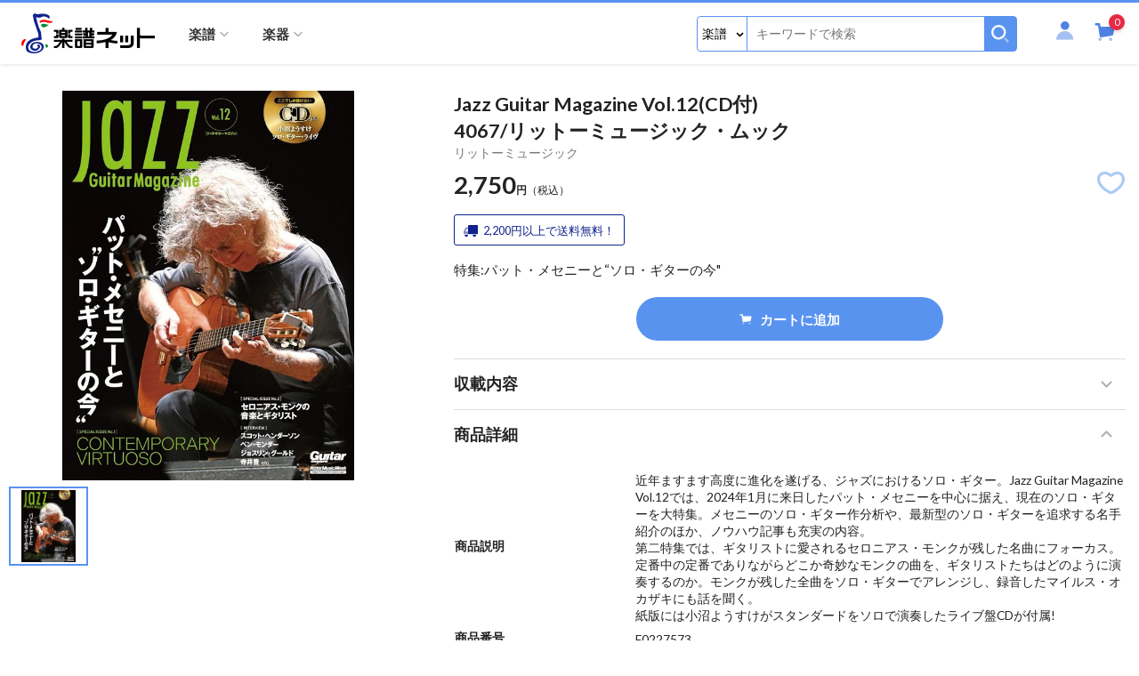

--- FILE ---
content_type: text/html; charset=UTF-8
request_url: https://www.gakufu.ne.jp/search/item_detail.php?pid=F0227573
body_size: 83586
content:
<!doctype html>
<html lang="ja">
<head>
<meta charset="utf-8">
<meta name="viewport" content="width=device-width,initial-scale=1">
<title>リットーミュージック:Jazz Guitar Magazine Vol.12(CD付)/4067/リットーミュージック・ムック - 楽譜ネット 商品詳細</title>
<meta name="description" content="特集:パット・メセニーと“ソロ・ギターの今&quot;">
<meta name="keywords" content=",雑誌・ムック,楽譜,楽器,楽譜ネッツ,G-net,ガクフ,ガッキ,gakufunet,gakufu,通販">
<meta name="viewport" content="width=device-width,initial-scale=1">
<meta name="format-detection" content="telephone=no">
<link rel="apple-touch-icon" sizes="192x192" href="/assets/images/common/apple-touch-icon.png">
<link rel="shortcut icon" type="image/x-icon" href="/assets/images/common/favicon.ico">
<link rel="stylesheet" href="/assets/js/libs/slick/slick.css">
<link rel="stylesheet" href="/assets/js/libs/slick/slick-theme.css">
<link rel="stylesheet" href="/assets/css/style.css?1769051438">

</head>
<body id="top" class="page page-item-detail">

<header id="header" class="site-header">
    <div class="site-header_inner">
        <p class="site-header_logo"><a href="/" class="site-header_logo-link"><img src="/assets/images/common/logo.png" srcset="/assets/images/common/logo_white.png 834w, /assets/images/common/logo.png" alt="楽譜ネット" class="site-logo_image"></a></p>
        
        <button type="button" class="btn-search site-header_btn-sp-search"><span>検索</span></button>
        <div class="site-header_menu drawer">
            <div class="drawer_scroll">
                <div class="member-block">
                    <div class="member-block_btn-login"><a href="/member/login.php">ログイン</a></div>
                    <p class="member-block_register-link"><a href="/member/regist.php">新規会員登録</a></p>
                </div>

                <nav class="site-navigation">
                    <button type="button" class="btn-toggle"><span>Menu</span></button>
                    <ul class="menu">
                        <li class="has-sub-menu parent">
                            <a href="#" class="has-label sub-menu-a" data-sp-label="楽譜ジャンルから選ぶ"><span>楽譜</span></a>
                            <div class="big-menu">
                                <ul>
                                    <li class="has-sub-menu2"><a href="/search/list.php?kind=F&gid1=10" class="sub-menu2-a">鍵盤楽器</a>
                                        <ul class="sub-menu2">
                                            <li class="all"><a href="/search/list.php?kind=F&gid1=10">鍵盤楽器すべて</a></li>
                                            <li><a href="/search/list.php?kind=F&gid1=10&gid2=101">ピアノ</a></li>
                                            <li><a href="/search/list.php?kind=F&gid1=10&gid2=102">電子ピアノ</a></li>
                                            <li><a href="/search/list.php?kind=F&gid1=10&gid2=103">シンセサイザー</a></li>
                                            <li><a href="/search/list.php?kind=F&gid1=10&gid2=104">オルガン・エレクトーン</a></li>
                                            <li><a href="/search/list.php?kind=F&gid1=10&gid2=105">鍵盤ハーモニカ</a></li>
                                            <li><a href="/search/list.php?kind=F&gid1=10&gid2=106">アコーディオン</a></li>
                                            <li><a href="/search/list.php?kind=F&gid1=10&gid2=107">その他鍵盤楽器</a></li>
                                        </ul>
                                    </li>
                                    <li class="has-sub-menu2"><a href="/search/list.php?kind=F&gid1=11" class="sub-menu2-a">管楽器</a>
                                        <ul class="sub-menu2">
                                            <li class="all"><a href="/search/list.php?kind=F&gid1=11">管楽器すべて</a></li>
                                            <li><a href="/search/list.php?kind=F&gid1=11&gid2=108">フルート</a></li>
                                            <li><a href="/search/list.php?kind=F&gid1=11&gid2=109">ピッコロ</a></li>
                                            <li><a href="/search/list.php?kind=F&gid1=11&gid2=110">クラリネット</a></li>
                                            <li><a href="/search/list.php?kind=F&gid1=11&gid2=111">オーボエ(イングリッシュホルン含)</a></li>
                                            <li><a href="/search/list.php?kind=F&gid1=11&gid2=112">ファゴット(バスーン)</a></li>
                                            <li><a href="/search/list.php?kind=F&gid1=11&gid2=113">サクソフォーン</a></li>
                                            <li><a href="/search/list.php?kind=F&gid1=11&gid2=114">トランペット(コルネット含)</a></li>
                                            <li><a href="/search/list.php?kind=F&gid1=11&gid2=115">トロンボーン</a></li>
                                            <li><a href="/search/list.php?kind=F&gid1=11&gid2=116">ホルン</a></li>
                                            <li><a href="/search/list.php?kind=F&gid1=11&gid2=117">ユーフォニウム(バリトンB.C含)</a></li>
                                            <li><a href="/search/list.php?kind=F&gid1=11&gid2=118">チューバ(バス含)</a></li>
                                            <li><a href="/search/list.php?kind=F&gid1=11&gid2=119">その他管楽器</a></li>
                                        </ul>
                                    </li>
                                    <li class="has-sub-menu2"><a href="/search/list.php?kind=F&gid1=12" class="sub-menu2-a">弦楽器</a>
                                        <ul class="sub-menu2">
                                            <li class="all"><a href="/search/list.php?kind=F&gid1=12">弦楽器すべて</a></li>
                                            <li><a href="/search/list.php?kind=F&gid1=12&gid2=120">ヴァイオリン</a></li>
                                            <li><a href="/search/list.php?kind=F&gid1=12&gid2=121">ヴィオラ</a></li>
                                            <li><a href="/search/list.php?kind=F&gid1=12&gid2=122">チェロ</a></li>
                                            <li><a href="/search/list.php?kind=F&gid1=12&gid2=123">コントラバス</a></li>
                                            <li><a href="/search/list.php?kind=F&gid1=12&gid2=124">ハープ</a></li>
                                            <li><a href="/search/list.php?kind=F&gid1=12&gid2=125">ウクレレ</a></li>
                                            <li><a href="/search/list.php?kind=F&gid1=12&gid2=126">その他弦楽器</a></li>
                                        </ul>
                                    </li>
                                    <li class="has-sub-menu2"><a href="/search/list.php?kind=F&gid1=13" class="sub-menu2-a">打楽器・パーカッション</a>
                                        <ul class="sub-menu2">
                                            <li class="all"><a href="/search/list.php?kind=F&gid1=13">打楽器・パーカッションすべて</a></li>
                                            <li><a href="/search/list.php?kind=F&gid1=13&gid2=127">鍵盤打楽器</a></li>
                                            <li><a href="/search/list.php?kind=F&gid1=13&gid2=128">打楽器・パーカッション</a></li>
                                        </ul>
                                    </li>
                                    <li class="has-sub-menu2"><a href="/search/list.php?kind=F&gid1=14" class="sub-menu2-a">ギター・ベース・ドラム関連</a>
                                        <ul class="sub-menu2">
                                            <li class="all"><a href="/search/list.php?kind=F&gid1=14">ギター・ベース・ドラム関連すべて</a></li>
                                            <li><a href="/search/list.php?kind=F&gid1=14&gid2=129">ギター</a></li>
                                            <li><a href="/search/list.php?kind=F&gid1=14&gid2=130">ベース</a></li>
                                            <li><a href="/search/list.php?kind=F&gid1=14&gid2=131">ドラム</a></li>
                                        </ul>
                                    </li>
                                    <li class="has-sub-menu2"><a href="/search/list.php?kind=F&gid1=15" class="sub-menu2-a">バンドスコア</a>
                                        <ul class="sub-menu2">
                                            <li class="all"><a href="/search/list.php?kind=F&gid1=15">バンドスコアすべて</a></li>
                                            <li><a href="/search/list.php?kind=F&gid1=15&gid2=132">バンドスコア</a></li>
                                            <li><a href="/search/list.php?kind=F&gid1=15&gid2=133">バンドピース</a></li>
                                        </ul>
                                    </li>
                                    <li class="has-sub-menu2"><a href="/search/list.php?kind=F&gid1=16" class="sub-menu2-a">オカリーナ・リコーダー・ハーモニカ</a>
                                        <ul class="sub-menu2">
                                            <li class="all"><a href="/search/list.php?kind=F&gid1=16">オカリーナ・リコーダー・ハーモニカすべて</a></li>
                                            <li><a href="/search/list.php?kind=F&gid1=16&gid2=134">オカリーナ</a></li>
                                            <li><a href="/search/list.php?kind=F&gid1=16&gid2=135">リコーダー</a></li>
                                            <li><a href="/search/list.php?kind=F&gid1=16&gid2=136">ハーモニカ</a></li>
                                        </ul>
                                    </li>
                                    <li class="has-sub-menu2"><a href="/search/list.php?kind=F&gid1=17" class="sub-menu2-a">和楽器</a>
                                        <ul class="sub-menu2">
                                            <li class="all"><a href="/search/list.php?kind=F&gid1=17">和楽器すべて</a></li>
                                            <li><a href="/search/list.php?kind=F&gid1=17&gid2=137">和楽器</a></li>
                                        </ul>
                                    </li>
                                    <li class="has-sub-menu2"><a href="/search/list.php?kind=F&gid1=18" class="sub-menu2-a">民族楽器</a>
                                        <ul class="sub-menu2">
                                            <li class="all"><a href="/search/list.php?kind=F&gid1=18">民族楽器すべて</a></li>
                                            <li><a href="/search/list.php?kind=F&gid1=18&gid2=138">民族楽器</a></li>
                                        </ul>
                                    </li>
                                    <li class="has-sub-menu2"><a href="/search/list.php?kind=F&gid1=19" class="sub-menu2-a">合唱・声楽・オペラ・ミュージカル</a>
                                        <ul class="sub-menu2">
                                            <li class="all"><a href="/search/list.php?kind=F&gid1=19">合唱・声楽・オペラ・ミュージカルすべて</a></li>
                                            <li><a href="/search/list.php?kind=F&gid1=19&gid2=139">合唱・他</a></li>
                                            <li><a href="/search/list.php?kind=F&gid1=19&gid2=140">声楽・オペラ・ミュージカル</a></li>
                                        </ul>
                                    </li>
                                    <li class="has-sub-menu2"><a href="/search/list.php?kind=F&gid1=20" class="sub-menu2-a">メロディー譜・ヴォーカル他</a>
                                        <ul class="sub-menu2">
                                            <li class="all"><a href="/search/list.php?kind=F&gid1=20">メロディー譜・ヴォーカル他すべて</a></li>
                                            <li><a href="/search/list.php?kind=F&gid1=20&gid2=141">メロディー譜</a></li>
                                            <li><a href="/search/list.php?kind=F&gid1=20&gid2=142">ヴォーカル</a></li>
                                            <li><a href="/search/list.php?kind=F&gid1=20&gid2=143">歌詞集・音譜なし楽譜他</a></li>
                                        </ul>
                                    </li>
                                    <li class="has-sub-menu2"><a href="/search/list.php?kind=F&gid1=21" class="sub-menu2-a">ソルフェージュ・聴音・リトミック他</a>
                                        <ul class="sub-menu2">
                                            <li class="all"><a href="/search/list.php?kind=F&gid1=21">ソルフェージュ・聴音・リトミック他すべて</a></li>
                                            <li><a href="/search/list.php?kind=F&gid1=21&gid2=144">ソルフェージュ・聴音他</a></li>
                                            <li><a href="/search/list.php?kind=F&gid1=21&gid2=145">リトミック・幼児保育関連</a></li>
                                        </ul>
                                    </li>
                                    <li class="has-sub-menu2"><a href="/search/list.php?kind=F&gid1=22" class="sub-menu2-a">器楽合奏</a>
                                        <ul class="sub-menu2">
                                            <li class="all"><a href="/search/list.php?kind=F&gid1=22">器楽合奏すべて</a></li>
                                            <li><a href="/search/list.php?kind=F&gid1=22&gid2=146">器楽合奏</a></li>
                                        </ul>
                                    </li>
                                    <li class="has-sub-menu2"><a href="/search/list.php?kind=F&gid1=23" class="sub-menu2-a">吹奏楽・バンド</a>
                                        <ul class="sub-menu2">
                                            <li class="all"><a href="/search/list.php?kind=F&gid1=23">吹奏楽・バンドすべて</a></li>
                                            <li><a href="/search/list.php?kind=F&gid1=23&gid2=147">吹奏楽</a></li>
                                            <li><a href="/search/list.php?kind=F&gid1=23&gid2=148">バンド</a></li>
                                        </ul>
                                    </li>
                                    <li class="has-sub-menu2"><a href="/search/list.php?kind=F&gid1=27" class="sub-menu2-a">アンサンブル楽譜</a>
                                        <ul class="sub-menu2">
                                            <li class="all"><a href="/search/list.php?kind=F&gid1=27">アンサンブル楽譜すべて</a></li>
                                            <li><a href="/search/list.php?kind=F&gid1=27&gid2=149">アンサンブル楽譜</a></li>
                                        </ul>
                                    </li>
                                    <li class="has-sub-menu2"><a href="/search/list.php?kind=F&gid1=28" class="sub-menu2-a">スコア(ポケットスコア含)</a>
                                        <ul class="sub-menu2">
                                            <li class="all"><a href="/search/list.php?kind=F&gid1=28">スコア(ポケットスコア含)すべて</a></li>
                                            <li><a href="/search/list.php?kind=F&gid1=28&gid2=150">スコア(ポケットスコア含)</a></li>
                                        </ul>
                                    </li>
                                    <li class="has-sub-menu2"><a href="/search/list.php?kind=F&gid1=29" class="sub-menu2-a">書籍・辞典</a>
                                        <ul class="sub-menu2">
                                            <li class="all"><a href="/search/list.php?kind=F&gid1=29">書籍・辞典すべて</a></li>
                                            <li><a href="/search/list.php?kind=F&gid1=29&gid2=151">書籍・辞典</a></li>
                                        </ul>
                                    </li>
                                    <li class="has-sub-menu2"><a href="/search/list.php?kind=F&gid1=30" class="sub-menu2-a">グレード・試験問題集等</a>
                                        <ul class="sub-menu2">
                                            <li class="all"><a href="/search/list.php?kind=F&gid1=30">グレード・試験問題集等すべて</a></li>
                                            <li><a href="/search/list.php?kind=F&gid1=30&gid2=152">グレード関連(ヤマハ)</a></li>
                                            <li><a href="/search/list.php?kind=F&gid1=30&gid2=153">グレード関連(その他)</a></li>
                                            <li><a href="/search/list.php?kind=F&gid1=30&gid2=154">音楽学校受験・他検定試験関連</a></li>
                                        </ul>
                                    </li>
                                    <li class="has-sub-menu2"><a href="/search/list.php?kind=F&gid1=31" class="sub-menu2-a">雑誌・ムック</a>
                                        <ul class="sub-menu2">
                                            <li class="all"><a href="/search/list.php?kind=F&gid1=31">雑誌・ムックすべて</a></li>
                                            <li><a href="/search/list.php?kind=F&gid1=31&gid2=155">雑誌・ムック</a></li>
                                        </ul>
                                    </li>
                                    <li class="has-sub-menu2"><a href="/search/list.php?kind=F&gid1=32" class="sub-menu2-a">音楽関連商品</a>
                                        <ul class="sub-menu2">
                                            <li class="all"><a href="/search/list.php?kind=F&gid1=32">音楽関連商品すべて</a></li>
                                            <li><a href="/search/list.php?kind=F&gid1=32&gid2=156">音楽関連商品</a></li>
                                        </ul>
                                    </li>
                                    <li class="has-sub-menu2"><a href="/search/list.php?kind=F&gid1=33" class="sub-menu2-a">CD・DVD・他ソフト等</a>
                                        <ul class="sub-menu2">
                                            <li class="all"><a href="/search/list.php?kind=F&gid1=33">CD・DVD・他ソフト等すべて</a></li>
                                            <li><a href="/search/list.php?kind=F&gid1=33&gid2=157">CD</a></li>
                                            <li><a href="/search/list.php?kind=F&gid1=33&gid2=158">DVD</a></li>
                                            <li><a href="/search/list.php?kind=F&gid1=33&gid2=159">Blu-ray Disc</a></li>
                                            <li><a href="/search/list.php?kind=F&gid1=33&gid2=160">他ソフト等</a></li>
                                        </ul>
                                    </li>
                                    <li class="has-sub-menu2"><a href="/search/list.php?kind=F&gid1=34" class="sub-menu2-a">その他</a>
                                        <ul class="sub-menu2">
                                            <li class="all"><a href="/search/list.php?kind=F&gid1=34">その他すべて</a></li>
                                            <li><a href="/search/list.php?kind=F&gid1=34&gid2=161">その他</a></li>
                                        </ul>
                                    </li>
                                </ul>
                            </div><!-- /.big-menu -->
                        </li>
                        <li class="has-sub-menu parent">
                            <a href="#" class="has-label sub-menu-a" data-sp-label="楽器ジャンルから選ぶ"><span>楽器</span></a>
                            <div class="big-menu">
                                <ul>
                                    <li class="has-sub-menu2"><a href="/search/list.php?kind=K&gid1=50" class="sub-menu2-a">管楽器</a>
                                        <ul class="sub-menu2">
                                            <li class="all"><a href="/search/list.php?kind=K&gid1=50">管楽器すべて</a></li>
                                            <li><a href="/search/list.php?kind=K&gid1=50&gid2=501">楽器本体(管楽器)</a></li>
                                            <li><a href="/search/list.php?kind=K&gid1=50&gid2=502">リード</a></li>
                                            <li><a href="/search/list.php?kind=K&gid1=50&gid2=503">リガチャー</a></li>
                                            <li><a href="/search/list.php?kind=K&gid1=50&gid2=504">マウスピース</a></li>
                                            <li><a href="/search/list.php?kind=K&gid1=50&gid2=505">管楽器スタンド</a></li>
                                            <li><a href="/search/list.php?kind=K&gid1=50&gid2=506">管楽器ストラップ</a></li>
                                            <li><a href="/search/list.php?kind=K&gid1=50&gid2=507">管楽器関連アクセサリー</a></li>
                                            <li><a href="/search/list.php?kind=K&gid1=50&gid2=535">管楽器ケース・バッグ</a></li>
                                        </ul>
                                    </li>
                                    <li class="has-sub-menu2"><a href="/search/list.php?kind=K&gid1=51" class="sub-menu2-a">弦楽器</a>
                                        <ul class="sub-menu2">
                                            <li class="all"><a href="/search/list.php?kind=K&gid1=51">弦楽器すべて</a></li>
                                            <li><a href="/search/list.php?kind=K&gid1=51&gid2=508">楽器本体(弦楽器)</a></li>
                                            <li><a href="/search/list.php?kind=K&gid1=51&gid2=509">弓</a></li>
                                            <li><a href="/search/list.php?kind=K&gid1=51&gid2=510">弦(弦楽器)</a></li>
                                            <li><a href="/search/list.php?kind=K&gid1=51&gid2=511">ケース(弦楽器)</a></li>
                                            <li><a href="/search/list.php?kind=K&gid1=51&gid2=512">弦楽器関連アクセサリー</a></li>
                                        </ul>
                                    </li>
                                    <li class="has-sub-menu2"><a href="/search/list.php?kind=K&gid1=52" class="sub-menu2-a">ギター・ベース・ドラム</a>
                                        <ul class="sub-menu2">
                                            <li class="all"><a href="/search/list.php?kind=K&gid1=52">ギター・ベース・ドラムすべて</a></li>
                                            <li><a href="/search/list.php?kind=K&gid1=52&gid2=514">ギター</a></li>
                                            <li><a href="/search/list.php?kind=K&gid1=52&gid2=515">ベース</a></li>
                                            <li><a href="/search/list.php?kind=K&gid1=52&gid2=516">ドラム</a></li>
                                        </ul>
                                    </li>
                                    <li class="has-sub-menu2"><a href="/search/list.php?kind=K&gid1=53" class="sub-menu2-a">エフェクター・アンプ</a>
                                        <ul class="sub-menu2">
                                            <li class="all"><a href="/search/list.php?kind=K&gid1=53">エフェクター・アンプすべて</a></li>
                                            <li><a href="/search/list.php?kind=K&gid1=53&gid2=517">エフェクター</a></li>
                                            <li><a href="/search/list.php?kind=K&gid1=53&gid2=518">アンプ</a></li>
                                        </ul>
                                    </li>
                                    <li class="has-sub-menu2"><a href="/search/list.php?kind=K&gid1=54" class="sub-menu2-a">打楽器・パーカッション</a>
                                        <ul class="sub-menu2">
                                            <li class="all"><a href="/search/list.php?kind=K&gid1=54">打楽器・パーカッションすべて</a></li>
                                            <li><a href="/search/list.php?kind=K&gid1=54&gid2=519">打楽器・パーカッション</a></li>
                                        </ul>
                                    </li>
                                    <li class="has-sub-menu2"><a href="/search/list.php?kind=K&gid1=55" class="sub-menu2-a">鍵盤楽器</a>
                                        <ul class="sub-menu2">
                                            <li class="all"><a href="/search/list.php?kind=K&gid1=55">鍵盤楽器すべて</a></li>
                                            <li><a href="/search/list.php?kind=K&gid1=55&gid2=520">鍵盤楽器</a></li>
                                        </ul>
                                    </li>
                                    <li class="has-sub-menu2"><a href="/search/list.php?kind=K&gid1=56" class="sub-menu2-a">デジタル・レコーディング機材</a>
                                        <ul class="sub-menu2">
                                            <li class="all"><a href="/search/list.php?kind=K&gid1=56">デジタル・レコーディング機材すべて</a></li>
                                            <li><a href="/search/list.php?kind=K&gid1=56&gid2=521">DTM・DAW・レコーダー</a></li>
                                            <li><a href="/search/list.php?kind=K&gid1=56&gid2=522">PA機材</a></li>
                                        </ul>
                                    </li>
                                    <li class="has-sub-menu2"><a href="/search/list.php?kind=K&gid1=57" class="sub-menu2-a">民族楽器</a>
                                        <ul class="sub-menu2">
                                            <li class="all"><a href="/search/list.php?kind=K&gid1=57">民族楽器すべて</a></li>
                                            <li><a href="/search/list.php?kind=K&gid1=57&gid2=523">民族楽器</a></li>
                                        </ul>
                                    </li>
                                    <li class="has-sub-menu2"><a href="/search/list.php?kind=K&gid1=58" class="sub-menu2-a">和楽器</a>
                                        <ul class="sub-menu2">
                                            <li class="all"><a href="/search/list.php?kind=K&gid1=58">和楽器すべて</a></li>
                                            <li><a href="/search/list.php?kind=K&gid1=58&gid2=524">和楽器</a></li>
                                        </ul>
                                    </li>
                                    <li class="has-sub-menu2"><a href="/search/list.php?kind=K&gid1=59" class="sub-menu2-a">知育楽器・教育楽器</a>
                                        <ul class="sub-menu2">
                                            <li class="all"><a href="/search/list.php?kind=K&gid1=59">知育楽器・教育楽器すべて</a></li>
                                            <li><a href="/search/list.php?kind=K&gid1=59&gid2=525">子供向け楽器</a></li>
                                            <li><a href="/search/list.php?kind=K&gid1=59&gid2=526">その他知育・教育楽器・教材関連</a></li>
                                        </ul>
                                    </li>
                                    <li class="has-sub-menu2"><a href="/search/list.php?kind=K&gid1=60" class="sub-menu2-a">オカリナ</a>
                                        <ul class="sub-menu2">
                                            <li class="all"><a href="/search/list.php?kind=K&gid1=60">オカリナすべて</a></li>
                                            <li><a href="/search/list.php?kind=K&gid1=60&gid2=527">オカリナ</a></li>
                                        </ul>
                                    </li>
                                    <li class="has-sub-menu2"><a href="/search/list.php?kind=K&gid1=61" class="sub-menu2-a">リコーダー</a>
                                        <ul class="sub-menu2">
                                            <li class="all"><a href="/search/list.php?kind=K&gid1=61">リコーダーすべて</a></li>
                                            <li><a href="/search/list.php?kind=K&gid1=61&gid2=528">リコーダー</a></li>
                                            <li><a href="/search/list.php?kind=K&gid1=61&gid2=529">木製リコーダー</a></li>
                                        </ul>
                                    </li>
                                    <li class="has-sub-menu2"><a href="/search/list.php?kind=K&gid1=62" class="sub-menu2-a">ハーモニカ</a>
                                        <ul class="sub-menu2">
                                            <li class="all"><a href="/search/list.php?kind=K&gid1=62">ハーモニカすべて</a></li>
                                            <li><a href="/search/list.php?kind=K&gid1=62&gid2=530">ハーモニカ</a></li>
                                        </ul>
                                    </li>
                                    <li class="has-sub-menu2"><a href="/search/list.php?kind=K&gid1=63" class="sub-menu2-a">ハンドベル・ミュージックベル</a>
                                        <ul class="sub-menu2">
                                            <li class="all"><a href="/search/list.php?kind=K&gid1=63">ハンドベル・ミュージックベルすべて</a></li>
                                            <li><a href="/search/list.php?kind=K&gid1=63&gid2=531">ハンドベル・ミュージックベル</a></li>
                                        </ul>
                                    </li>
                                    <li class="has-sub-menu2"><a href="/search/list.php?kind=K&gid1=64" class="sub-menu2-a">ウクレレ</a>
                                        <ul class="sub-menu2">
                                            <li class="all"><a href="/search/list.php?kind=K&gid1=64">ウクレレすべて</a></li>
                                            <li><a href="/search/list.php?kind=K&gid1=64&gid2=532">ウクレレ</a></li>
                                        </ul>
                                    </li>
                                    <li class="has-sub-menu2"><a href="/search/list.php?kind=K&gid1=65" class="sub-menu2-a">楽器アクセサリー</a>
                                        <ul class="sub-menu2">
                                            <li class="all"><a href="/search/list.php?kind=K&gid1=65">楽器アクセサリーすべて</a></li>
                                            <li><a href="/search/list.php?kind=K&gid1=65&gid2=533">楽器アクセサリー</a></li>
                                        </ul>
                                    </li>
                                    <li class="has-sub-menu2"><a href="/search/list.php?kind=K&gid1=66" class="sub-menu2-a">その他</a>
                                        <ul class="sub-menu2">
                                            <li class="all"><a href="/search/list.php?kind=K&gid1=66">その他すべて</a></li>
                                            <li><a href="/search/list.php?kind=K&gid1=66&gid2=534">その他</a></li>
                                        </ul>
                                    </li>
                                </ul>
                            </div><!-- /.big-menu -->
                        </li>
                        <li class="pc-hide2"><a href="/howtouse.php">ご利用方法</a></li>
                        <li class="pc-hide2"><a href="/about_payment.php">お支払</a></li>
                        <li class="pc-hide2"><a href="/about_shipping.php">送料・配送</a></li>
                        <li class="pc-hide2"><a href="/inquiry/inquiry.php">お問い合わせ</a></li>
                        <li class="pc-hide2"><a href="/about_order.php">キャンセル・返品・交換</a></li>
                        <li class="pc-hide2"><a href="/about_others.php">その他</a></li>
                        <li class="pc-hide2"><a href="/calendar.php">営業カレンダー</a></li>
                        <li class="pc-hide2"><a href="/member_agreement.php">会員規約</a></li>
                        <li class="pc-hide2"><a href="/privacy_policy.php">プライバシーポリシー</a></li>
                        <li class="pc-hide2"><a href="/special_commercial_transaction_law.php">特定商取引法に基づく表記</a></li>
                    </ul>
                </nav><!-- /.site-navigation -->
            </div><!-- /.drawer_scroll -->
        </div><!-- /.site-header_menu -->
        
        <div class="site-header_search search-block">
            <div class="search-block_wrap">
                <form name="search_form_pc" class="search-block_form" action="/search/list.php" method="get">
                  <input type="hidden" name="auth" value="1GBKmzZsAwydr2uylCOtOw==">
                  <input type="hidden" name="pcid" value="6971952e867ac">
                  <input type="hidden" name="keyword_search" value="">
                    <div class="search-block_inner">
                        <div class="search-block_select select-wrap">
                            <select name="kind">
                                <option value="F">楽譜</option>
                                <option value="K">楽器</option>
                            </select>
                        </div><!-- /.select-wrap -->
<span class="textClearFrame w100">
                        <input type="text" name="key_word" class="search-block_field key_word_pc" placeholder="キーワードで検索" value="">
<i class="inputClear"></i>
</span>
                        <button type="button" class="search-block_button search_pc" name="search"><img src="/assets/images/common/icon-search-white@2x.png" alt="検索"></button>
                    </div><!-- /.search-block_inner -->
                </form>
            </div><!-- /.search-block_wrap -->
        </div><!-- /.search-block -->
        <div class="site-header_contents">
            <div class="site-header_member">
                <a href="#" class="btn-member"><span class="icon-user"><span class="path1"></span><span class="path2"></span></span></a>
                <div class="member-info-popup">
                    <div class="member-info-popup_inner">
                        <ul>
                            <li><a href="/member/regist.php?phase=new">新規会員登録</a></li>
                            <li><a href="/member/login.php">ログイン</a></li>
                        </ul>
                    </div><!-- /.member-info-popup_inner -->
                </div>
            </div>

            <div class="site-header_cart cart-block">
                <a href="/order/cart.php" class="btn-cart">
                    <div class="count">0</div>
                    <span class="icon-cart"><span class="path1"></span><span class="path2"></span><span class="path3"></span></span>
                </a>
            </div><!-- /.site-header_cart -->
        </div><!-- /.site-header_contents -->
    </div><!-- /.site-header_inner -->
</header><!-- /.site-header -->
          <input type="hidden" name="user_score_token" class="score_token" value="640e2b8cb3f7261d85319a9000f3e0c145680558">


    <div class="layout page-search-item-detail">
        <main class="site-main">
            <div class="item-detail-content item-detail">
                <h1 class="item-detail_title">Jazz Guitar Magazine Vol.12(CD付)<br />4067/リットーミュージック・ムック</h1>
                <p class="item-detail_publisher">リットーミュージック</p>
                <div class="item-detail_images">
                    <div class="inner">
                        <div class="image-box"><img src="/upfiles/score_images/227001-228000/F0227573/F0227573.jpg" alt=""></div>
                    </div><!-- /.inner -->
                    <div class="thumbnail">
                        <div class="image-box item"><img src="/upfiles/score_images/227001-228000/F0227573/F0227573.jpg" alt=""></div>
                    </div><!-- /.thumbnail -->
                </div><!-- /.item-detail_images -->
                <div class="item-detail_price-box">
                    <p class="item-detail_price"><span class="price">2,750</span>円<span class="tax">（税込）</span></span></p>
                    <div class="item-detail_tags">
                                                                                                                                            </div><!-- /.item-detail_tags -->
                    <button type="button" class="item-detail_favorite favorite changeFavorite" id="F0227573">
                        <span class="icon-heart-line heart-off"></span>
                        <span class="icon-heart heart-on"></span>
                    </button>
                </div><!-- /.item-detail_price-box -->
                <div class="item-detail_meta">
                    <p class="item-detail_free2 msg"><img src="/assets/images/svg/truck-b.svg" alt="">2,200円以上で送料無料！</p>
                </div><!-- /.item-detail_meta -->
                <div class="item-detail_description">
                    <div class="inner">
                        <p>特集:パット・メセニーと“ソロ・ギターの今&quot;</p>
                    </div><!-- /.inner -->
                    <p class="item-detail_more"><button type="button" data-expanded="一部を表示"><span>続きを読む</span></button></p>
                </div><!-- /.item-detail_description -->

                <div class="item-detail_cart">
                    <form action="/search/item_detail.php" method="post">
                                                <button type="submit" name="add_cart" class="btn"><img src="/assets/images/svg/cart-w.svg" alt="">カートに追加</button>
					<input type="hidden" name="product_id" value="F0227573">
					<input type="hidden" name="quantity" value="1">
					<input type="hidden" name="user_score_token" class="score_token" value="640e2b8cb3f7261d85319a9000f3e0c145680558">
                    </form>
                </div><!-- /.item-detail_cart -->
                <dl class="item-detail_info">
                    <dt>収載内容</dt>
                    <dd>
                        <p class="song-detail"><button type="button" class="song-detail-button" data-expanded="収載内容の一覧"><span>収載内容の詳細</span></button></p>
                        <ul class="song-list is-active">
                            <li>[特集1]パット・メセニーと“ソロ・ギターの今&quot;</li>
                            <li>◎パット・メセニー来日公演レポート</li>
                            <li>◎現代のヴァーチュオーゾによる進化系ソロ・ギター</li>
                            <li>◎小沼ようすけ x 井上銘 未来を見据えたソロ・ギター談義</li>
                            <li>◎パット・メセニーを知る5つのトピックス</li>
                            <li>◎パット・メセニーのソロ3作品奏法分析</li>
                            <li>◎現代ソロ・キ?ター・シーンの中核を担う4人</li>
                            <li>◎そのほかの名手による、現代ソロ・ギター名盤22選</li>
                            <li>◎小沼ようすけ Special Presents ソロ・ギターの方法論とセンスアップの極意!</li>
                            <li>[特集2]セロニアス・モンクの音楽とキ?タリスト</li>
                            <li>◎“ギタリストが取り上げるべき音楽&quot;、それがモンク・ミュージックだ</li>
                            <li>◎“一風変わった曲&quot;を支える、モンク常套のコート?進行をチェック!</li>
                            <li>◎それぞれのモンク・ミュージック ギタリストの名カヴァー演奏</li>
                            <li>◎マイルス・オカザキが語る、モンクへのこだわり</li>
                            <li>[インタビュー]</li>
                            <li>◎スコット・ヘンダーソン</li>
                            <li>◎ベン・モンダー</li>
                            <li>◎ジョスリン・グールド</li>
                            <li>◎寺井豊(名手の足跡/後編)</li>
                            <li>[Gear Topics]</li>
                            <li>◎ジャズ・ギター弦、徹底弾き比べ</li>
                            <li>[特別講座]</li>
                            <li>布川俊樹が伝授! フレーズ・メイクの金字塔?メロディック・アルペジオ?</li>
                            <li>[Special Topics]</li>
                            <li>◎ジャズ・ギター生誕100周年!?ジャズ・ギタリスト第1号、エディ・ラングの功績?</li>
                            <li>[Hot News]</li>
                            <li>◎グラミー賞がついに認めたシャクティの世界品質</li>
                            <li>[連載]</li>
                            <li>◎ニューヨークのジャズ事情?現地を拠点とするギタリスト、高免信喜がレポート!?</li>
                            <li>◎宇田大志が贈る「ジャズ・ギターに近道なし!」</li>
                            <li>◎小川隆夫のギタリスト死亡診断書ファイル</li>
                            <li>[巻末スコア]</li>
                            <li>◎マイルス・オカザキ「‘Round Midnight」</li>
                            <li>◎パット・メセニー「Morning Of The Carnival」</li>
                        </ul>

                        <table class="song-list-table is-deactive">
                            <tr>
                                <td class="num">1</td>
                                <td class="info">
                                    <div class="inner">
                                        <div class="cont">
                                            <p class="title">[特集1]パット・メセニーと“ソロ・ギターの今&quot;</p>
                                            <ul>
                                                                                                                                                                                                                                                                                            </ul>
                                        </div>
                                                                            </div>
                                </td>
                            </tr>
                            <tr>
                                <td class="num">2</td>
                                <td class="info">
                                    <div class="inner">
                                        <div class="cont">
                                            <p class="title">◎パット・メセニー来日公演レポート</p>
                                            <ul>
                                                                                                                                                                                                                                                                                            </ul>
                                        </div>
                                                                            </div>
                                </td>
                            </tr>
                            <tr>
                                <td class="num">3</td>
                                <td class="info">
                                    <div class="inner">
                                        <div class="cont">
                                            <p class="title">◎現代のヴァーチュオーゾによる進化系ソロ・ギター</p>
                                            <ul>
                                                                                                                                                                                                                                                                                            </ul>
                                        </div>
                                                                            </div>
                                </td>
                            </tr>
                            <tr>
                                <td class="num">4</td>
                                <td class="info">
                                    <div class="inner">
                                        <div class="cont">
                                            <p class="title">◎小沼ようすけ x 井上銘 未来を見据えたソロ・ギター談義</p>
                                            <ul>
                                                                                                                                                                                                                                                                                            </ul>
                                        </div>
                                                                            </div>
                                </td>
                            </tr>
                            <tr>
                                <td class="num">5</td>
                                <td class="info">
                                    <div class="inner">
                                        <div class="cont">
                                            <p class="title">◎パット・メセニーを知る5つのトピックス</p>
                                            <ul>
                                                                                                                                                                                                                                                                                            </ul>
                                        </div>
                                                                            </div>
                                </td>
                            </tr>
                            <tr>
                                <td class="num">6</td>
                                <td class="info">
                                    <div class="inner">
                                        <div class="cont">
                                            <p class="title">◎パット・メセニーのソロ3作品奏法分析</p>
                                            <ul>
                                                                                                                                                                                                                                                                                            </ul>
                                        </div>
                                                                            </div>
                                </td>
                            </tr>
                            <tr>
                                <td class="num">7</td>
                                <td class="info">
                                    <div class="inner">
                                        <div class="cont">
                                            <p class="title">◎現代ソロ・キ?ター・シーンの中核を担う4人</p>
                                            <ul>
                                                                                                                                                                                                                                                                                            </ul>
                                        </div>
                                                                            </div>
                                </td>
                            </tr>
                            <tr>
                                <td class="num">8</td>
                                <td class="info">
                                    <div class="inner">
                                        <div class="cont">
                                            <p class="title">◎そのほかの名手による、現代ソロ・ギター名盤22選</p>
                                            <ul>
                                                                                                                                                                                                                                                                                            </ul>
                                        </div>
                                                                            </div>
                                </td>
                            </tr>
                            <tr>
                                <td class="num">9</td>
                                <td class="info">
                                    <div class="inner">
                                        <div class="cont">
                                            <p class="title">◎小沼ようすけ Special Presents ソロ・ギターの方法論とセンスアップの極意!</p>
                                            <ul>
                                                                                                                                                                                                                                                                                            </ul>
                                        </div>
                                                                            </div>
                                </td>
                            </tr>
                            <tr>
                                <td class="num">10</td>
                                <td class="info">
                                    <div class="inner">
                                        <div class="cont">
                                            <p class="title">[特集2]セロニアス・モンクの音楽とキ?タリスト</p>
                                            <ul>
                                                                                                                                                                                                                                                                                            </ul>
                                        </div>
                                                                            </div>
                                </td>
                            </tr>
                            <tr>
                                <td class="num">11</td>
                                <td class="info">
                                    <div class="inner">
                                        <div class="cont">
                                            <p class="title">◎“ギタリストが取り上げるべき音楽&quot;、それがモンク・ミュージックだ</p>
                                            <ul>
                                                                                                                                                                                                                                                                                            </ul>
                                        </div>
                                                                            </div>
                                </td>
                            </tr>
                            <tr>
                                <td class="num">12</td>
                                <td class="info">
                                    <div class="inner">
                                        <div class="cont">
                                            <p class="title">◎“一風変わった曲&quot;を支える、モンク常套のコート?進行をチェック!</p>
                                            <ul>
                                                                                                                                                                                                                                                                                            </ul>
                                        </div>
                                                                            </div>
                                </td>
                            </tr>
                            <tr>
                                <td class="num">13</td>
                                <td class="info">
                                    <div class="inner">
                                        <div class="cont">
                                            <p class="title">◎それぞれのモンク・ミュージック ギタリストの名カヴァー演奏</p>
                                            <ul>
                                                                                                                                                                                                                                                                                            </ul>
                                        </div>
                                                                            </div>
                                </td>
                            </tr>
                            <tr>
                                <td class="num">14</td>
                                <td class="info">
                                    <div class="inner">
                                        <div class="cont">
                                            <p class="title">◎マイルス・オカザキが語る、モンクへのこだわり</p>
                                            <ul>
                                                                                                                                                                                                                                                                                            </ul>
                                        </div>
                                                                            </div>
                                </td>
                            </tr>
                            <tr>
                                <td class="num">15</td>
                                <td class="info">
                                    <div class="inner">
                                        <div class="cont">
                                            <p class="title">[インタビュー]</p>
                                            <ul>
                                                                                                                                                                                                                                                                                            </ul>
                                        </div>
                                                                            </div>
                                </td>
                            </tr>
                            <tr>
                                <td class="num">16</td>
                                <td class="info">
                                    <div class="inner">
                                        <div class="cont">
                                            <p class="title">◎スコット・ヘンダーソン</p>
                                            <ul>
                                                                                                                                                                                                                                                                                            </ul>
                                        </div>
                                                                            </div>
                                </td>
                            </tr>
                            <tr>
                                <td class="num">17</td>
                                <td class="info">
                                    <div class="inner">
                                        <div class="cont">
                                            <p class="title">◎ベン・モンダー</p>
                                            <ul>
                                                                                                                                                                                                                                                                                            </ul>
                                        </div>
                                                                            </div>
                                </td>
                            </tr>
                            <tr>
                                <td class="num">18</td>
                                <td class="info">
                                    <div class="inner">
                                        <div class="cont">
                                            <p class="title">◎ジョスリン・グールド</p>
                                            <ul>
                                                                                                                                                                                                                                                                                            </ul>
                                        </div>
                                                                            </div>
                                </td>
                            </tr>
                            <tr>
                                <td class="num">19</td>
                                <td class="info">
                                    <div class="inner">
                                        <div class="cont">
                                            <p class="title">◎寺井豊(名手の足跡/後編)</p>
                                            <ul>
                                                                                                                                                                                                                                                                                            </ul>
                                        </div>
                                                                            </div>
                                </td>
                            </tr>
                            <tr>
                                <td class="num">20</td>
                                <td class="info">
                                    <div class="inner">
                                        <div class="cont">
                                            <p class="title">[Gear Topics]</p>
                                            <ul>
                                                                                                                                                                                                                                                                                            </ul>
                                        </div>
                                                                            </div>
                                </td>
                            </tr>
                            <tr>
                                <td class="num">21</td>
                                <td class="info">
                                    <div class="inner">
                                        <div class="cont">
                                            <p class="title">◎ジャズ・ギター弦、徹底弾き比べ</p>
                                            <ul>
                                                                                                                                                                                                                                                                                            </ul>
                                        </div>
                                                                            </div>
                                </td>
                            </tr>
                            <tr>
                                <td class="num">22</td>
                                <td class="info">
                                    <div class="inner">
                                        <div class="cont">
                                            <p class="title">[特別講座]</p>
                                            <ul>
                                                                                                                                                                                                                                                                                            </ul>
                                        </div>
                                                                            </div>
                                </td>
                            </tr>
                            <tr>
                                <td class="num">23</td>
                                <td class="info">
                                    <div class="inner">
                                        <div class="cont">
                                            <p class="title">布川俊樹が伝授! フレーズ・メイクの金字塔?メロディック・アルペジオ?</p>
                                            <ul>
                                                                                                                                                                                                                                                                                            </ul>
                                        </div>
                                                                            </div>
                                </td>
                            </tr>
                            <tr>
                                <td class="num">24</td>
                                <td class="info">
                                    <div class="inner">
                                        <div class="cont">
                                            <p class="title">[Special Topics]</p>
                                            <ul>
                                                                                                                                                                                                                                                                                            </ul>
                                        </div>
                                                                            </div>
                                </td>
                            </tr>
                            <tr>
                                <td class="num">25</td>
                                <td class="info">
                                    <div class="inner">
                                        <div class="cont">
                                            <p class="title">◎ジャズ・ギター生誕100周年!?ジャズ・ギタリスト第1号、エディ・ラングの功績?</p>
                                            <ul>
                                                                                                                                                                                                                                                                                            </ul>
                                        </div>
                                                                            </div>
                                </td>
                            </tr>
                            <tr>
                                <td class="num">26</td>
                                <td class="info">
                                    <div class="inner">
                                        <div class="cont">
                                            <p class="title">[Hot News]</p>
                                            <ul>
                                                                                                                                                                                                                                                                                            </ul>
                                        </div>
                                                                            </div>
                                </td>
                            </tr>
                            <tr>
                                <td class="num">27</td>
                                <td class="info">
                                    <div class="inner">
                                        <div class="cont">
                                            <p class="title">◎グラミー賞がついに認めたシャクティの世界品質</p>
                                            <ul>
                                                                                                                                                                                                                                                                                            </ul>
                                        </div>
                                                                            </div>
                                </td>
                            </tr>
                            <tr>
                                <td class="num">28</td>
                                <td class="info">
                                    <div class="inner">
                                        <div class="cont">
                                            <p class="title">[連載]</p>
                                            <ul>
                                                                                                                                                                                                                                                                                            </ul>
                                        </div>
                                                                            </div>
                                </td>
                            </tr>
                            <tr>
                                <td class="num">29</td>
                                <td class="info">
                                    <div class="inner">
                                        <div class="cont">
                                            <p class="title">◎ニューヨークのジャズ事情?現地を拠点とするギタリスト、高免信喜がレポート!?</p>
                                            <ul>
                                                                                                                                                                                                                                                                                            </ul>
                                        </div>
                                                                            </div>
                                </td>
                            </tr>
                            <tr>
                                <td class="num">30</td>
                                <td class="info">
                                    <div class="inner">
                                        <div class="cont">
                                            <p class="title">◎宇田大志が贈る「ジャズ・ギターに近道なし!」</p>
                                            <ul>
                                                                                                                                                                                                                                                                                            </ul>
                                        </div>
                                                                            </div>
                                </td>
                            </tr>
                            <tr>
                                <td class="num">31</td>
                                <td class="info">
                                    <div class="inner">
                                        <div class="cont">
                                            <p class="title">◎小川隆夫のギタリスト死亡診断書ファイル</p>
                                            <ul>
                                                                                                                                                                                                                                                                                            </ul>
                                        </div>
                                                                            </div>
                                </td>
                            </tr>
                            <tr>
                                <td class="num">32</td>
                                <td class="info">
                                    <div class="inner">
                                        <div class="cont">
                                            <p class="title">[巻末スコア]</p>
                                            <ul>
                                                                                                                                                                                                                                                                                            </ul>
                                        </div>
                                                                            </div>
                                </td>
                            </tr>
                            <tr>
                                <td class="num">33</td>
                                <td class="info">
                                    <div class="inner">
                                        <div class="cont">
                                            <p class="title">◎マイルス・オカザキ「‘Round Midnight」</p>
                                            <ul>
                                                                                                                                                                                                                                                                                            </ul>
                                        </div>
                                                                            </div>
                                </td>
                            </tr>
                            <tr>
                                <td class="num">34</td>
                                <td class="info">
                                    <div class="inner">
                                        <div class="cont">
                                            <p class="title">◎パット・メセニー「Morning Of The Carnival」</p>
                                            <ul>
                                                                                                                                                                                                                                                                                            </ul>
                                        </div>
                                                                            </div>
                                </td>
                            </tr>
                        </table>
                    </dd>
                    <dt class="is-open">商品詳細</dt>
                    <dd>
                        <table class="song-info-table">
                            <tr>
                                <th>商品説明</th>
                                <td>近年ますます高度に進化を遂げる、ジャズにおけるソロ・ギター。Jazz Guitar Magazine Vol.12では、2024年1月に来日したパット・メセニーを中心に据え、現在のソロ・ギターを大特集。メセニーのソロ・ギター作分析や、最新型のソロ・ギターを追求する名手紹介のほか、ノウハウ記事も充実の内容。<br />
第二特集では、ギタリストに愛されるセロニアス・モンクが残した名曲にフォーカス。定番中の定番でありながらどこか奇妙なモンクの曲を、ギタリストたちはどのように演奏するのか。モンクが残した全曲をソロ・ギターでアレンジし、録音したマイルス・オカザキにも話を聞く。<br />
紙版には小沼ようすけがスタンダードをソロで演奏したライブ盤CDが付属!</td>
                            </tr>
                            <tr>
                                <th>商品番号</th>
                                <td>F0227573</td>
                            </tr>
                            <tr>
                                <th>ジャンル</th>
                                <td>雑誌・ムック</td>
                            </tr>
                            <tr>
                                <th>サイズ</th>
                                <td>菊倍</td>
                            </tr>
                            <tr>
                                <th>ページ数</th>
                                <td>112</td>
                            </tr>
                            <tr>
                                <th>編著者</th>
                                <td>ジャズ・ギター・マガジン編集部</td>
                            </tr>
                           <tr>
                                <th>ISBNコード</th>
                                <td>9784845640676</td>
                            </tr>
                        </table>
                    </dd>
                </dl>
            </div>

            <div class="recent-items items-list">
                <h3>最近チェックした商品</h3>
                <div class="inner">
                    <div class="item-box">
                        <div class="item-box_image image-box">
                            <a href="/search/item_detail.php?pid=F0227573"><img src="/upfiles/score_images/227001-228000/F0227573/F0227573.jpg" alt=""></a>
                        </div><!-- /.item-box_image -->
                        <div class="item-box_title">
                            <p><a href="/search/item_detail.php?pid=F0227573">Jazz Guitar Magazine Vol.12(CD付)</a></p>
                        </div><!-- /.item-box_title -->
                        <p class="item-box_price"><span>2,750</span>円（税込）</p>
                    </div><!-- /.item-box -->
                </div><!-- /.inner -->
            </div><!-- /.recent-items -->
        </main><!-- /.site-main -->
    </div><!-- /.layout -->

    <footer class="site-footer">
<p class="twitter-link">楽譜ネットをフォロー
	<a href="https://twitter.com/gakufunet?ref_src=twsrc%5Etfw" target="blank">
		<svg version="1.1" class="sns-footer" xmlns="http://www.w3.org/2000/svg" xmlns:xlink="http://www.w3.org/1999/xlink" width="64px" height="64px" viewBox="0 0 64 64">
			<path d="M37.4,27.6l21-24.4h-5L35.1,24.4L20.6,3.2H3.8l22,32l-22,25.6h4.9L28,38.5l15.4,22.3h16.7L37.4,27.6L37.4,27.6z M30.6,35.5 l-2.2-3.2L10.6,7h7.7l14.3,20.5l2.2,3.1l18.5,26.6h-7.6L30.6,35.5L30.6,35.5z"/>
		</svg>	</a>
	<a href="https://www.instagram.com/gakufunet/" target="blank">
		<svg version="1.1" class="sns-footer" xmlns="http://www.w3.org/2000/svg" xmlns:xlink="http://www.w3.org/1999/xlink" width="64px" height="64px" viewBox="0 0 64 64">
			<path d="M18.95,0.72c-3.35,0.16-5.64,0.69-7.64,1.48C9.24,3.01,7.49,4.09,5.74,5.84s-2.82,3.51-3.62,5.58 c-0.78,2.01-1.3,4.3-1.45,7.65S0.49,23.51,0.5,32.06c0.02,8.55,0.05,9.63,0.22,12.99c0.16,3.35,0.69,5.64,1.48,7.64 c0.81,2.07,1.89,3.83,3.64,5.57c1.75,1.75,3.51,2.82,5.59,3.62c2,0.77,4.29,1.3,7.65,1.45c3.35,0.15,4.43,0.18,12.98,0.16 s9.63-0.05,12.99-0.21c3.36-0.16,5.64-0.7,7.64-1.48c2.07-0.81,3.83-1.89,5.57-3.64c1.75-1.75,2.82-3.51,3.62-5.59 c0.78-2,1.3-4.29,1.45-7.65c0.15-3.36,0.18-4.44,0.17-12.99s-0.05-9.63-0.21-12.98s-0.69-5.64-1.48-7.64 c-0.81-2.07-1.89-3.82-3.64-5.57c-1.75-1.75-3.51-2.82-5.59-3.62c-2-0.78-4.29-1.3-7.65-1.45c-3.35-0.14-4.43-0.18-12.99-0.17 C23.39,0.52,22.31,0.56,18.95,0.72 M19.32,57.67c-3.07-0.13-4.74-0.64-5.85-1.07c-1.47-0.57-2.52-1.25-3.63-2.35 c-1.11-1.1-1.79-2.15-2.36-3.62c-0.43-1.11-0.95-2.78-1.09-5.85c-0.16-3.32-0.19-4.32-0.21-12.73c-0.02-8.41,0.01-9.41,0.16-12.73 c0.13-3.07,0.64-4.74,1.07-5.85C7.98,12,8.66,10.96,9.76,9.85s2.15-1.79,3.62-2.36c1.11-0.43,2.78-0.95,5.85-1.09 c3.32-0.16,4.32-0.19,12.73-0.21c8.41-0.02,9.41,0.01,12.73,0.16c3.07,0.13,4.74,0.64,5.85,1.07c1.47,0.57,2.52,1.25,3.63,2.35 c1.11,1.1,1.79,2.15,2.36,3.62c0.43,1.11,0.95,2.77,1.09,5.84c0.16,3.32,0.19,4.32,0.21,12.73s-0.01,9.41-0.16,12.73 c-0.13,3.07-0.64,4.74-1.07,5.85c-0.57,1.47-1.25,2.52-2.35,3.63c-1.1,1.11-2.15,1.79-3.62,2.36c-1.11,0.43-2.78,0.95-5.84,1.1 c-3.32,0.16-4.32,0.19-12.73,0.21S22.64,57.81,19.32,57.67 M45,15.16c0,2.09,1.7,3.78,3.79,3.77c2.09,0,3.78-1.7,3.77-3.79 c0-2.09-1.7-3.78-3.79-3.77c0,0,0,0,0,0C46.69,11.38,45,13.08,45,15.16 M15.83,32.03c0.02,8.93,7.27,16.16,16.2,16.14 c8.93-0.02,16.16-7.27,16.15-16.21S40.9,15.81,31.97,15.83S15.81,23.1,15.83,32.03 M21.5,32.02c-0.01-5.8,4.68-10.51,10.48-10.52 c5.8-0.01,10.51,4.68,10.52,10.48c0.01,5.8-4.68,10.51-10.48,10.52C26.22,42.51,21.51,37.82,21.5,32.02 C21.5,32.02,21.5,32.02,21.5,32.02"/>
		</svg>
	</a>
</p>
        <nav class="footer-navigation">
            <ul>
                <li><a href="/howtouse.php">ご利用方法</a></li>
                <li><a href="/about_payment.php">お支払い</a></li>
                <li><a href="/about_shipping.php">送料・配送</a></li>
				<li><a href="/about_order.php">キャンセル・返品・交換</a></li>
				<li><a href="/about_others.php">その他</a></li>
				<li><a href="/inquiry/inquiry.php?clear=">お問い合わせ</a></li>
                <li><a href="/calendar.php">営業カレンダー</a></li>
                <li><a href="/member_agreement.php">会員規約</a></li>
                <li><a href="/privacy_policy.php">プライバシーポリシー</a></li>
                <li><a href="/special_commercial_transaction_law.php">特定商取引法に基づく表記</a></li>
            </ul>
        </nav><!-- /.footer-navigation -->
        <p class="copyright">Copyright &copy; GAKUFU.NET All rights reserved.</p>
        <p class="page-top"><a href="#top"><span class="icon-arrow-up"></span></a></p>
    </footer><!-- /.site-footer -->
    <div id="layer" class="layer"></div>

    <script src="https://code.jquery.com/jquery-3.5.1.min.js"></script>
    <script src="/assets/js/libs/slick/slick.min.js"></script>
    <script src="/assets/js/scripts.js?1769051438"></script>
    <script src="/assets/js/scripts_sp.js?1769051438"></script>
    <script src="/assets/js/script_add.js"></script>
    <script src="/js/modernizr.js"></script>
    <script src="/assets/js/search_text.js?1769051438"></script>


    <div id="modal1" class="modal">
        <h3 class="modal_title">お取り寄せ商品等の注意事項</h3>
        <div class="modal_text">
<br />
■【輸入商品（海外の出版社)について】<br />
<br />
お取り寄せは入荷まで2～4週間かかる場合、あるいは海外出版元も在庫切れの場合があります。またご注文後のキャンセルは出来ません。<br />
※輸入楽譜は、軽度の角折れや小傷などがつく場合が多々見られます。<br />
また、出版社によっては、印刷ムラや多少の製本ズレがある商品も入荷することがございます。あらかじめご了承くださいますようお願いいたします。<br />
<br />
<br />
■【受注生産品（オンデマンド商品）について】<br />
<br />
受注生産品は入荷まで2～4週間ほどかかります。またご注文後のキャンセルは出来ません。<br />
        </div><!-- /.modal_text -->
        <button type="button" class="modal_btn-close1">閉じる</button>
        <button type="button" class="modal_btn-close2"><img src="/assets/images/common/icon-close-bk@2x.png" alt=""></button>
    </div><!-- /.modal -->

<script src="/assets/js/changeFavorite.js?1769051438"></script>
<script nonce="WoV7MLDT+MkNaAt42b15jw==">
	
	$(function(){
		var $text = $('.item-detail_description p');//対象のテキスト
		var $more = $('.item-detail_more');//続きを読むボタン
		var lineNum = 5;//表示する行数
		var textHeight = $text.height();//テキスト全文の高さ
		var lineHeight = Math.ceil(parseFloat($text.css('line-height')));//line-height
		var textNewHeight = lineHeight * lineNum;//指定した行数までのテキストの高さ
//		console.log('textHeight=' + textHeight + ' lineHeight=' + lineHeight + ' textNewHeight=' + textNewHeight);
		if(textHeight > textNewHeight) {
			$text.css('webkit-line-clamp', '5');
		} else {
			$more.hide();
		}
	});
	$(function(){
	});
</script>
</body>
</html>


--- FILE ---
content_type: application/javascript
request_url: https://www.gakufu.ne.jp/assets/js/changeFavorite.js?1769051438
body_size: 1254
content:
	//	Favorite 処理
	$(function(){
		//	
		$('.changeFavorite').on('click',function(){
			var product_id = $(this).attr('id');
			var isFavorite = 0;
			if($(this).hasClass('is-checked')) {
				isFavorite = 1;
			}
			$(this).toggleClass('is-checked');
			var score_token = $(".score_token").val();
//			alert(isFavorite + ' ' +product_code);
			$.ajax({
				url:'/ajax/changeFavorire.php',
				type:'POST',
				asunc: false,
				dataType: 'json',
				data: {"product_id":product_id,
					"isFavorite":isFavorite,
					"user_score_token": score_token
					}
			}).done(function(data, textStatus, jqXHR){
				if(data.is_error == true && data.msg == '') {
					alert('SYSTEM ERROR (お気に入り追加)');
				} else if(data.is_error == true && data.msg != '') {
					alert(data.msg);
					$('.changeFavorite').removeClass('is-checked');
				} else {
				}
			}).fail(function(jqXHR, textStatus, errorThrown) {
				console.log(textStatus);
				alert('SYSTEM ERROR (ajax error.' + textStatus + ')');
			});
		});
	});


--- FILE ---
content_type: application/javascript
request_url: https://www.gakufu.ne.jp/assets/js/search_text.js?1769051438
body_size: 2618
content:
$(function() {
	$(".search_pc").click(function(){
		var search_text = $(".key_word_pc").val();
		if(search_text.trim() != '') {
			document.search_form_pc.submit();
		}
	});
	$(".search_sp").click(function(){
		var search_text = $(".key_word_sp").val();
		if(search_text.trim() != '') {
			document.search_form_sp.submit();
		}
	});
	$('.key_word_pc').keyup(function(){
		var search_text = $(".key_word_pc").val();
		if(event.keyCode == 13) {
			return false;
		}
		if(search_text.length == 0) {
			$.ajax({
				url:'/ajax/clearSearchText.php?kwd=' + encodeURI(search_text),
				type: 'GET',
				async: false
			})
			.done(function(data){
				console.log('Done search text clear ');
			})
			.fail(function(err) {
				console.log(err.responseText);
			});
		}
		if(search_text.trim() == '') {
//			console.log('keyup');
			return false;
		}
	});
	$('.key_word_sp').keyup(function(){
		var search_text = $(".key_word_pc").val();
		if(event.keyCode == 13) {
			return false;
		}
		if(search_text.length == 0) {
			$.ajax({
				url:'/ajax/clearSearchText.php?kwd=' + encodeURI(search_text),
				type: 'GET',
				async: false
			})
			.done(function(data){
				console.log('Done search text clear ');
			})
			.fail(function(err) {
				console.log(err.responseText);
			});
		}
		if(search_text.trim() == '') {
//			console.log('keyup');
			return false;
		}
	});
	$('.key_word_pc').on('search', function(){
		console.log('value:[' + this.value + ']');
		var search_text = this.value.trim();
		if (search_text.length == 0) {
			console.log('[cancel]');
			$.ajax({
				url:'/ajax/clearSearchText.php?kwd=',
				type: 'GET',
				async: false
			})
			.done(function(data){
				console.log('Done search text clear ');
			})
			.fail(function(err) {
				console.log(err.responseText);
			});
		}
	});
	$('.key_word_sp').on('search', function(){
		console.log('value:[' + this.value + ']');
		var search_text = this.value.trim();
		if (search_text.length == 0) {
			console.log('[cancel]');
			$.ajax({
				url:'/ajax/clearSearchText.php?kwd=',
				type: 'GET',
				async: false
			})
			.done(function(data){
				console.log('Done search text clear ');
			})
			.fail(function(err) {
				console.log(err.responseText);
			});
		}
	});
	$('.search-block_form').on('submit', function(){
		var search_text = $(".key_word_pc").val();
		if(search_text.length == 0) {
			return false;
		}
	});
});


--- FILE ---
content_type: image/svg+xml
request_url: https://www.gakufu.ne.jp/assets/images/svg/arrow-up-b.svg
body_size: 894
content:
<?xml version="1.0" encoding="utf-8"?>
<!-- Generator: Adobe Illustrator 24.3.0, SVG Export Plug-In . SVG Version: 6.00 Build 0)  -->
<svg version="1.1" id="レイヤー_1" xmlns="http://www.w3.org/2000/svg" xmlns:xlink="http://www.w3.org/1999/xlink" x="0px"
	 y="0px" width="64px" height="64px" viewBox="0 0 64 64" style="enable-background:new 0 0 64 64;" xml:space="preserve">
	 <style type="text/css">
	 	path {
	 		fill: #b2b2b2;
	 	}
	 </style>
<g>
	<g>
		<path d="M57,46.5c-1.3,0-2.6-0.5-3.5-1.5L32,23.6L10.5,45c-2,2-5.1,2-7.1,0c-2-2-2-5.1,0-7.1l25-25c2-2,5.1-2,7.1,0l25,25
			c2,2,2,5.1,0,7.1C59.6,46,58.3,46.5,57,46.5z"/>
	</g>
</g>
</svg>
